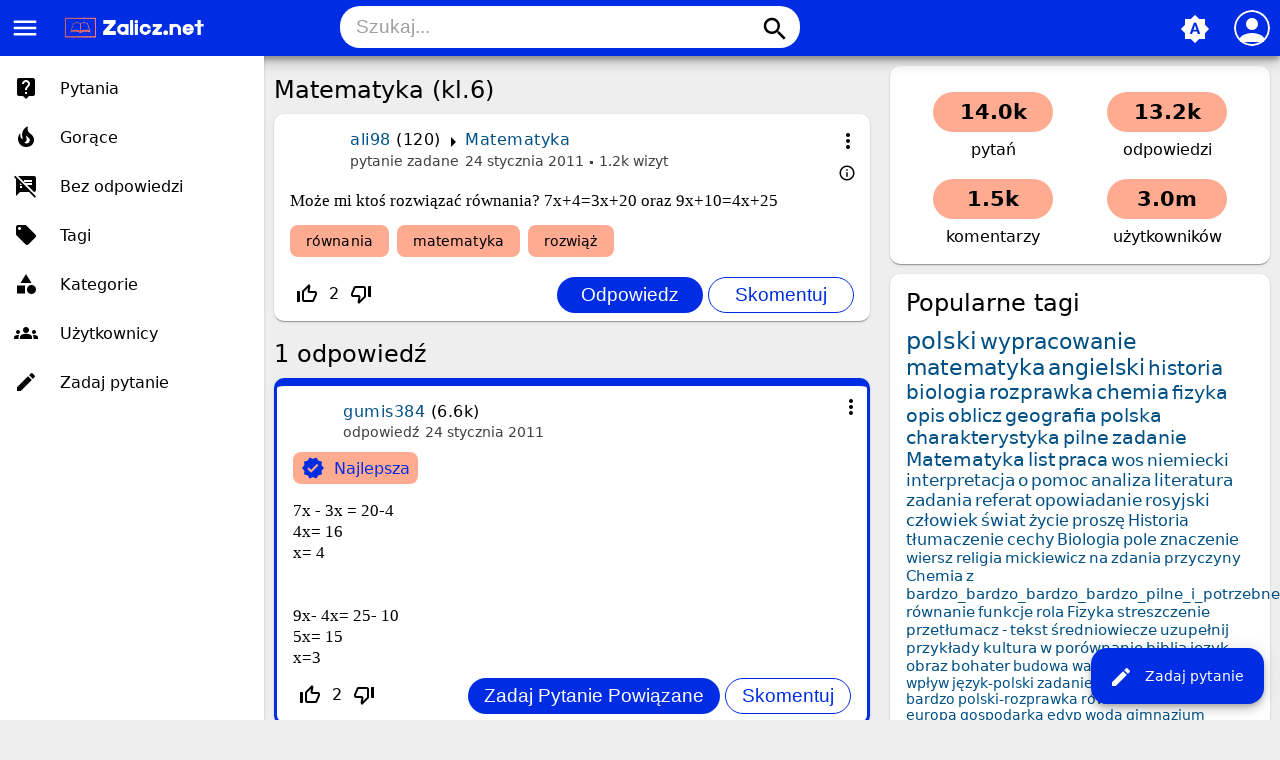

--- FILE ---
content_type: text/html; charset=utf-8
request_url: https://www.google.com/recaptcha/api2/aframe
body_size: 268
content:
<!DOCTYPE HTML><html><head><meta http-equiv="content-type" content="text/html; charset=UTF-8"></head><body><script nonce="d_lEyR55ZHsj36I-27NW5g">/** Anti-fraud and anti-abuse applications only. See google.com/recaptcha */ try{var clients={'sodar':'https://pagead2.googlesyndication.com/pagead/sodar?'};window.addEventListener("message",function(a){try{if(a.source===window.parent){var b=JSON.parse(a.data);var c=clients[b['id']];if(c){var d=document.createElement('img');d.src=c+b['params']+'&rc='+(localStorage.getItem("rc::a")?sessionStorage.getItem("rc::b"):"");window.document.body.appendChild(d);sessionStorage.setItem("rc::e",parseInt(sessionStorage.getItem("rc::e")||0)+1);localStorage.setItem("rc::h",'1769018847273');}}}catch(b){}});window.parent.postMessage("_grecaptcha_ready", "*");}catch(b){}</script></body></html>

--- FILE ---
content_type: text/html; charset=utf-8
request_url: https://www.google.com/recaptcha/api2/aframe
body_size: -272
content:
<!DOCTYPE HTML><html><head><meta http-equiv="content-type" content="text/html; charset=UTF-8"></head><body><script nonce="SPNIpKBBYRnmQcjQyuSbpg">/** Anti-fraud and anti-abuse applications only. See google.com/recaptcha */ try{var clients={'sodar':'https://pagead2.googlesyndication.com/pagead/sodar?'};window.addEventListener("message",function(a){try{if(a.source===window.parent){var b=JSON.parse(a.data);var c=clients[b['id']];if(c){var d=document.createElement('img');d.src=c+b['params']+'&rc='+(localStorage.getItem("rc::a")?sessionStorage.getItem("rc::b"):"");window.document.body.appendChild(d);sessionStorage.setItem("rc::e",parseInt(sessionStorage.getItem("rc::e")||0)+1);localStorage.setItem("rc::h",'1769018847273');}}}catch(b){}});window.parent.postMessage("_grecaptcha_ready", "*");}catch(b){}</script></body></html>

--- FILE ---
content_type: text/html; charset=utf-8
request_url: https://www.google.com/recaptcha/api2/aframe
body_size: -272
content:
<!DOCTYPE HTML><html><head><meta http-equiv="content-type" content="text/html; charset=UTF-8"></head><body><script nonce="QEOmbZI7612ukQLbPS1mgQ">/** Anti-fraud and anti-abuse applications only. See google.com/recaptcha */ try{var clients={'sodar':'https://pagead2.googlesyndication.com/pagead/sodar?'};window.addEventListener("message",function(a){try{if(a.source===window.parent){var b=JSON.parse(a.data);var c=clients[b['id']];if(c){var d=document.createElement('img');d.src=c+b['params']+'&rc='+(localStorage.getItem("rc::a")?sessionStorage.getItem("rc::b"):"");window.document.body.appendChild(d);sessionStorage.setItem("rc::e",parseInt(sessionStorage.getItem("rc::e")||0)+1);localStorage.setItem("rc::h",'1769018847360');}}}catch(b){}});window.parent.postMessage("_grecaptcha_ready", "*");}catch(b){}</script></body></html>